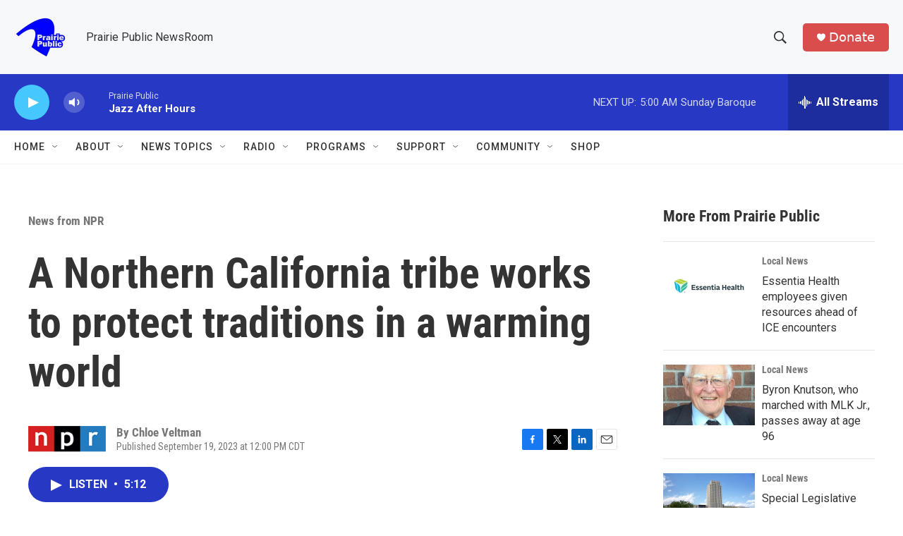

--- FILE ---
content_type: text/html; charset=utf-8
request_url: https://www.google.com/recaptcha/api2/aframe
body_size: -86
content:
<!DOCTYPE HTML><html><head><meta http-equiv="content-type" content="text/html; charset=UTF-8"></head><body><script nonce="N8VzWqxiiQC46PhcJVLHzw">/** Anti-fraud and anti-abuse applications only. See google.com/recaptcha */ try{var clients={'sodar':'https://pagead2.googlesyndication.com/pagead/sodar?'};window.addEventListener("message",function(a){try{if(a.source===window.parent){var b=JSON.parse(a.data);var c=clients[b['id']];if(c){var d=document.createElement('img');d.src=c+b['params']+'&rc='+(localStorage.getItem("rc::a")?sessionStorage.getItem("rc::b"):"");window.document.body.appendChild(d);sessionStorage.setItem("rc::e",parseInt(sessionStorage.getItem("rc::e")||0)+1);localStorage.setItem("rc::h",'1768727827626');}}}catch(b){}});window.parent.postMessage("_grecaptcha_ready", "*");}catch(b){}</script></body></html>

--- FILE ---
content_type: text/javascript
request_url: https://polo.feathr.co/v1/analytics/match/script.js?a_id=6914ade88079880fccded009&pk=feathr
body_size: -599
content:
(function (w) {
    
        
    if (typeof w.feathr === 'function') {
        w.feathr('integrate', 'ttd', '696ca5127f5d6f0002e64fc6');
    }
        
        
    if (typeof w.feathr === 'function') {
        w.feathr('match', '696ca5127f5d6f0002e64fc6');
    }
        
    
}(window));